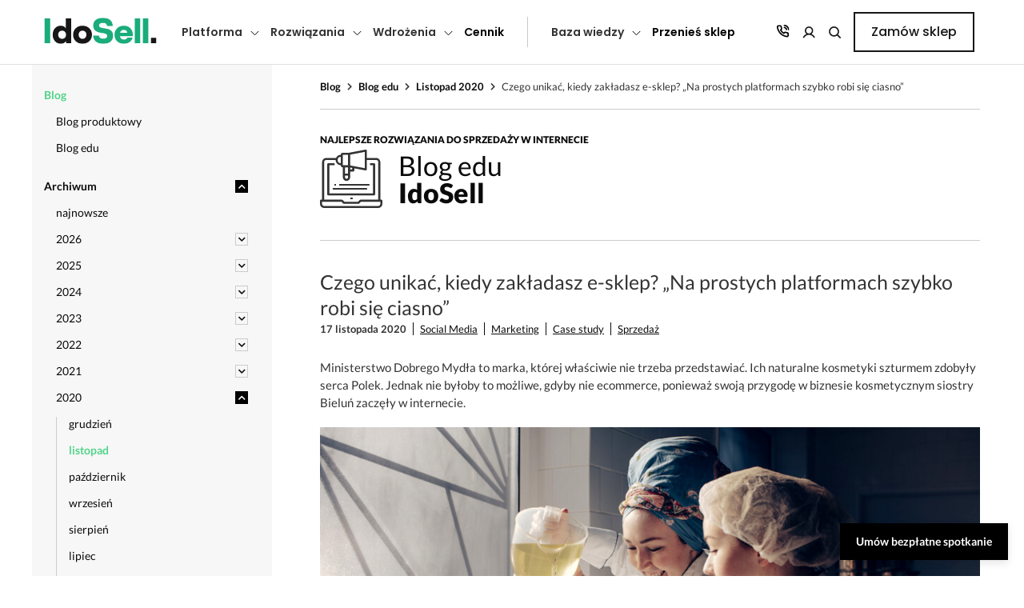

--- FILE ---
content_type: text/html; charset=utf-8
request_url: https://www.idosell.com/pl/blog/czego-unikac-kiedy-zakladasz-e-sklep-na-prostych-platformach-szybko-robi-sie-ciasno-1235327133
body_size: 17570
content:

        <!DOCTYPE html>
        <html lang="pl">
        <head>
            <meta charset="UTF-8">
            <meta name="viewport" content="user-scalable=no, initial-scale = 1.0, maximum-scale = 1.0, width=device-width">
            <meta http-equiv="X-UA-Compatible" content="ie=edge">
            <title>Czego unikać, kiedy zakładasz e-sklep? „Na prostych platformach szybko robi się ciasno” - IdoSell</title>
            <meta name="keywords" content=""/>
            <meta name="description" content="Pakiet niezbędnych narzędzi, niezawodność i odpowiadanie na faktyczne potrzeby klienta, to podstawa e-commerce. Kiedy zakładamy swój e-biznes, powinniśmy unikać potknięć, które mogą nam..."/>
            <link rel="canonical" href="https://www.idosell.com/pl/blog/czego-unikac-kiedy-zakladasz-e-sklep-na-prostych-platformach-szybko-robi-sie-ciasno-1235327133">
            <meta property="og:title" content="Czego unikać, kiedy zakładasz e-sklep? „Na prostych platformach szybko robi się ciasno”"/><meta property="og:type" content="website"/><meta property="og:locale" content="pl_PL"/><meta property="og:description" content="Pakiet niezbędnych narzędzi, niezawodność i odpowiadanie na faktyczne potrzeby klienta, to podstawa e-commerce. Kiedy zakładamy swój e-biznes, powinniśmy unikać potknięć, które mogą nam..."/><meta property="og:url" content="https://www.idosell.com/pl/blog/czego-unikac-kiedy-zakladasz-e-sklep-na-prostych-platformach-szybko-robi-sie-ciasno-1235327133"/><meta property="og:image" content="https://www.idosell.com//panel/file-gate.php?id=117605&amp;lang=pl&amp;amp;ext=.png"/><meta property="og:site_name" content="IdoSell"/>
            <script type="application/ld+json">
        {
            "@context": "https://schema.org/",
            "@type": "LocalBusiness",
            "name": "IAI",
            "@id": "IdoSell",
            "image": [
                "https://www.iai-system.com/panel/file-gate.php?id=39557&ext=.png"
            ],
            "address": {
                "@type": "PostalAddress",
                "streetAddress": "Piastów 30",
                "addressLocality": "Szczecin",
                "addressRegion": "SZ",
                "postalCode": "71-064",
                "addressCountry": "PL"
            },
            "geo": {
                "@type": "GeoCoordinates",
                "latitude": "53.41",
                "longitude": "14.53"
            },
            "openingHoursSpecification": [
                {
                    "@type": "OpeningHoursSpecification",
                    "dayOfWeek": [
                        "Monday",
                        "Tuesday",
                        "Wednesday",
                        "Thursday",
                        "Friday"
                    ],
                    "opens": "09:00",
                    "closes": "17:00"
                }
            ],
            "telephone": "+48 91 443 66 00"
        }
        </script>
            <link rel="stylesheet" href="/gfx/new_design/css/full.css?r=20">
            <link rel="preconnect" href="https://fonts.googleapis.com"/>
            <link rel="preconnect" href="https://fonts.gstatic.com" crossorigin/>
            <link rel="stylesheet" href="https://fonts.googleapis.com/css2?family=Poppins:wght@300;400;500;600;700;800;900&display=swap"/><link rel="shortcut icon" type="image/png" href="/gfx/icon-shop.png"/><link rel="stylesheet" href="/newMenu/src/css/main.css?r=20"><script type="application/ld+json">
                {
                    "@context": "http://schema.org",
                    "@type": "WebSite",
                    "url": "https://www.idosell.com/pl/shop/",
                    "potentialAction": {
                        "@type": "SearchAction",
                        "target": "https://www.idosell.com/pl/shop/search/?q={search_term_string}",
                        "query-input": "required name=search_term_string"
                    }
                }
                </script>                <script type="text/javascript">
                    /* <![CDATA[ */
                        (function(i,s,o,g,r,a,m){i['GoogleAnalyticsObject']=r;i[r]=i[r]||function(){ (i[r].q=i[r].q||[]).push(arguments)}

                        ,i[r].l=1*new Date();a=s.createElement(o),
                        m=s.getElementsByTagName(o)[0];a.async=1;a.src=g;m.parentNode.insertBefore(a,m)
                        })(window,document,'script','//www.google-analytics.com/analytics.js','ga');

                        ga('create', 'UA-2810032-1', 'auto');
                        ga('send', 'pageview');
                     /* ]]> */
                </script><meta name="facebook-domain-verification" content="85xl3o9hpzrjja5gjgq5o6b6pe0wvw" /></head>
        <body class="px-3 px-md-0 bg"><script>
                    dataLayer = [{
                        'internalIAINetwork': ''
                    }];
                </script><!-- Google Tag Manager -->
            <noscript><iframe src="//www.googletagmanager.com/ns.html?id=GTM-MM74KX"
            height="0" width="0" style="display:none;visibility:hidden"></iframe></noscript>
            <script>(function(w,d,s,l,i){w[l]=w[l]||[];w[l].push({'gtm.start':
            new Date().getTime(),event:'gtm.js'});var f=d.getElementsByTagName(s)[0],
            j=d.createElement(s),dl=l!='dataLayer'?'&l='+l:'';j.async=true;j.src=
            '//www.googletagmanager.com/gtm.js?id='+i+dl;f.parentNode.insertBefore(j,f);
            })(window,document,'script','dataLayer','GTM-MM74KX');</script>
            <!-- End Google Tag Manager -->
            <div class="layout d-flex flex-column"><script> var dynamicTXT = {"Demo":"Demo ","Informacja":"Informacja","JakZalozycSklepInternetowyX":"Jak za\u0142o\u017cy\u0107 sklep internetowy?","KodJestNiepoprawny":"Kod jest niepoprawny","MozliweZeNoweOpcjeNieSaJeszczeWidoczneWTwoimPaneluAdministarcyjnnym":"Mo\u017cliwe, \u017ce nowe opcje nie s\u0105 jeszcze widoczne w Twoim panelu administracyjnym.","NieMaZCzegoWybierac":"Nie ma z czego wybiera\u0107","NieZnalezionoWynikow":"Nie znaleziono wynik\u00f3w","OczekiwanaPrzezCiebieFunkcjonalnoscJestSukcesywnieInstalowanaWKolejnychSklepachIPowinnaPojawicSieWTwoimSklepieWTerminieDoDwochTygodni":"Oczekiwana przez Ciebie funkcjonalno\u015b\u0107 jest sukcesywnie instalowana w kolejnych sklepach i powinna pojawi\u0107 si\u0119 w Twoim sklepie w terminie do dw\u00f3ch tygodni.","Powrot":"Powr\u00f3t","PrzesunKolumnyTabelkiPalcem":"Przesu\u0144 kolumny tabelki palcem","WcisnijAbyWybrac":"Wci\u015bnij aby wybra\u0107","Wczytywanie":"Wczytywanie...","WybierzKraj":"Wybierz kraj","WybierzPanstwo":"Wybierz pa\u0144stwo","fpTopMenuInstallationTekst":"Procedura wdro\u017cenia","fpTopMenuManualTekst":"Poradnik","fpTopMenuOrderTekst":"Za\u0142\u00f3\u017c sklep","fpTopMenuTermsTekst":"Umowa, regulamin i rozliczenia","fpTopMenuTimeTekst":"Czas realizacji"};</script><header class="header">
    <div class="header__wrapper">
        <div class="header__logo">
            <a href="/pl/">
                <img src="https://www.iai-system.com/img/logo-idosell-dots.svg"/>
            </a>
        </div>
        <nav class="header__nav">
            <ul class="header__nav-group header__nav-group--links"><li class="header__nav-link"><span class="header__nav-link-text header__nav-link-text--level1">Platforma</span><ul class="header__subnav" data-id="platform"><li class="header__nav-link-text header__nav-link-text--level2  header__nav-back-button" data-id="platform"><span>Platforma</span></li><li class="header__nav-link-text header__nav-link-text--level2  " ><span>Dlaczego IdoSell</span><ul class="header__subsubnav"><li class="header__nav-link-text header__nav-link-text--level3  header__nav-back-button"><span>Dlaczego IdoSell</span></li>
                                <li class="header__nav-link-link ">
                                    <a href="https://www.idosell.com/pl/oferta-idosell/">
                                        <span>Wszystko do sprzedaży online</span>
                                        <small>Cały Twój biznes w jednym miejscu</small>
                                    </a>
                                </li>
                                <li class="header__nav-link-link ">
                                    <a href="https://www.idosell.com/pl/unikalne-wsparcie-w-ramach-abonamentu/">
                                        <span>Nieograniczone wsparcie</span>
                                        <small>Korzystaj z pomocy ekspertów IdoSell</small>
                                    </a>
                                </li>
                                <li class="header__nav-link-link ">
                                    <a href="https://www.idosell.com/pl/sprzedaz-miedzynarodowa/">
                                        <span>Sprzedaż zagraniczna</span>
                                        <small>Cross-border? Z nami to proste</small>
                                    </a>
                                </li>
                                <li class="header__nav-link-link ">
                                    <a href="https://www.idosell.com/pl/multishop/">
                                        <span>Sprzedaż wielokanałowa i multistore</span>
                                        <small>Zarządzaj sprzedażą z jednego miejsca</small>
                                    </a>
                                </li>
                                <li class="header__nav-link-link ">
                                    <a href="https://www.idosell.com/pl/bezpieczenstwo/">
                                        <span>Bezpieczny i zgodny z prawem sklep</span>
                                        <small>Obsługuj wszystkie kanały w jednym miejscu</small>
                                    </a>
                                </li>
                                <li class="header__nav-link-link ">
                                    <a href="https://www.idosell.com/pl/sprzedaz-subskrypcyjna/">
                                        <span>Sprzedaż subskrypcyjna</span>
                                        <small>Zyskaj regularne przychody i lojalność</small>
                                    </a>
                                </li>
                                <li class="header__nav-link-link ">
                                    <a href="https://www.idosell.com/pl/wealthon/">
                                        <span>Finansowanie dla e-sklepu</span>
                                        <small>Poznaj możliwości finansowania</small>
                                    </a>
                                </li></ul></li><li class="header__nav-link-text header__nav-link-text--level2  " ><span>Nasze specjalizacje</span><ul class="header__subsubnav"><li class="header__nav-link-text header__nav-link-text--level3  header__nav-back-button"><span>Nasze specjalizacje</span></li>
                                <li class="header__nav-link-link migration-submenu-item">
                                    <a href="https://www.idosell.com/pl/migracja/">
                                        <span><span class="header__nav-badge header__nav-badge--top">TOP</span>Przenieś sklep</span>
                                        <small>Przenieś sklep i rozwijaj z nami swój biznes</small>
                                    </a>
                                </li>
                                <li class="header__nav-link-link ">
                                    <a href="https://www.idosell.com/pl/budowa-sklepow-brandowych/">
                                        <span><span class="header__nav-badge header__nav-badge--top">TOP</span>Budowa sklepów brandowych</span>
                                        <small>Buduj swoją markę z IdoSell</small>
                                    </a>
                                </li>
                                <li class="header__nav-link-link ">
                                    <a href="https://www.idosell.com/pl/obsluga-sprzedazy-pos/">
                                        <span>Łączenie sklepów offline z online</span>
                                        <small>Sprzedajesz stacjonarnie? Wystartuj on-line</small>
                                    </a>
                                </li>
                                <li class="header__nav-link-link ">
                                    <a href="https://www.idosell.com/pl/sklepy-dla-sprzedawcow-marketplace/">
                                        <span>Sklepy dla sprzedawców marketplace</span>
                                        <small>Twórz sklep na własnych zasadach</small>
                                    </a>
                                </li>
                                <li class="header__nav-link-link ">
                                    <a href="https://www.idosell.com/pl/kreacja-sklepow-dla-poczatkujacych/">
                                        <span>Kreacja sklepów dla początkujących</span>
                                        <small>Załóż sklep z profesjonalistą i zyskaj stały rozwój</small>
                                    </a>
                                </li></ul></li><li class="header__nav-link-text header__nav-link-text--level2  " ><span>Piękne sklepy, które sprzedają</span><ul class="header__subsubnav"><li class="header__nav-link-text header__nav-link-text--level3  header__nav-back-button"><span>Piękne sklepy, które sprzedają</span></li>
                                <li class="header__nav-link-link ">
                                    <a href="https://www.idosell.com/pl/wyjatkowy-design/">
                                        <span>Wyjątkowy design sklepu</span>
                                        <small>Stwórz unikalny design i sprzedawaj więcej</small>
                                    </a>
                                </li>
                                <li class="header__nav-link-link ">
                                    <a href="https://www.idosell.com/pl/sklep-rwd-mobile/">
                                        <span>Responsywne szablony na start</span>
                                        <small>Gotowe i darmowe szablony sklepu</small>
                                    </a>
                                </li>
                                <li class="header__nav-link-link ">
                                    <a href="https://www.idosell.com/pl/opieka-graficzna-webmasterska/">
                                        <span>Stały rozwój z działem deweloperskim</span>
                                        <small>Rozwijaj sklep bez ograniczeń</small>
                                    </a>
                                </li>
                                <li class="header__nav-link-link ">
                                    <a href="https://www.idosell.com/pl/testy-ab/">
                                        <span><span class="header__nav-badge header__nav-badge--new">Tylko w IdoSell</span>Testy A/B</span>
                                        <small>Testuj rozwiązania i zwiększaj konwersję</small>
                                    </a>
                                </li></ul></li>
                        <li class="header__nav-banner">
                            <img src="/newMenu/src/images/lee_cooper_banner.png" alt="Stworzymy Twój idealny e-sklep"/>
                            <strong>Stworzymy Twój idealny e-sklep</strong>
                            <p>Eksperci IdoSell zaprezentują Twój wymarzony sklep i pomogą bezpiecznie go przenieść z innej platformy.</p>
                            <p>Podczas spotkania:</p>
                            <ul>
                                <li>Zobaczysz wizję sklepu dla Ciebie</li>
                                <li>Dowiesz się, jak bezpiecznie przenieść sklep</li>
                                <li>Przetestujesz nasze demo w praktyce</li>
                                <li>Otrzymasz odpowiedzi na pytania</li>
                            </ul>
                            <a class="btn btn--primary" href="https://meetings-eu1.hubspot.com/meetings/dominik-michalek/porozmawiajmy-o-sklepie-internetowym">Umów spotkanie<svg width="9" height="14" viewBox="0 0 9 14" fill="none" xmlns="http://www.w3.org/2000/svg"><path d="M0 13.6H2.70588L8.4 6.98565L2.70588 0.400024H0L5.69412 6.98565L0 13.6Z"></path></svg></a>
                        </li>
                    </ul></li><li class="header__nav-link"><span class="header__nav-link-text header__nav-link-text--level1">Rozwiązania</span><ul class="header__subnav" data-id="solutions"><li class="header__nav-link-text header__nav-link-text--level2  header__nav-back-button" data-id="solutions"><span>Rozwiązania</span></li><li class="header__nav-link-text header__nav-link-text--level2  " ><span>Integracje</span><ul class="header__subsubnav"><li class="header__nav-link-text header__nav-link-text--level3  header__nav-back-button"><span>Integracje</span></li>
                                <li class="header__nav-link-link ">
                                    <a href="https://www.idosell.com/pl/logistyka/">
                                        <span>Kurierzy i logistyka</span>
                                        <small>Zarządzaj przesyłkami z jednego miejsca </small>
                                    </a>
                                </li>
                                <li class="header__nav-link-link ">
                                    <a href="https://www.idosell.com/pl/integracje/systemy-platnosci/">
                                        <span>Płatności</span>
                                        <small>Aktywuj dowolne metody płatności</small>
                                    </a>
                                </li>
                                <li class="header__nav-link-link ">
                                    <a href="https://www.idosell.com/pl/integracje/systemy-erp/">
                                        <span>Systemy ERP</span>
                                        <small>Wykorzystaj pełną automatyzację</small>
                                    </a>
                                </li>
                                <li class="header__nav-link-link ">
                                    <a href="https://www.idosell.com/pl/integracje/marketplaces-porownywarki/">
                                        <span>Marketplace i porównywarki</span>
                                        <small>Sprzedawaj globalnie i z jednego systemu</small>
                                    </a>
                                </li>
                                <li class="header__nav-link-link ">
                                    <a href="https://www.idosell.com/pl/obsluga-dropshipping-cross-docking/">
                                        <span>Integracja z hurtowniami</span>
                                        <small>Rozwiązania dropshipping i crossdocking</small>
                                    </a>
                                </li>
                                <li class="header__nav-link-link ">
                                    <a href="https://www.idosell.com/pl/idosell-apps/">
                                        <span><span class="header__nav-badge header__nav-badge--new">Nowość</span>IdoSell Apps</span>
                                        <small>Więcej możliwości dla Twojego biznesu</small>
                                    </a>
                                </li></ul></li><li class="header__nav-link-text header__nav-link-text--level2  " ><span>Więcej klientów, więcej sprzedaży</span><ul class="header__subsubnav"><li class="header__nav-link-text header__nav-link-text--level3  header__nav-back-button"><span>Więcej klientów, więcej sprzedaży</span></li>
                                <li class="header__nav-link-link ">
                                    <a href="https://www.idosell.com/pl/reklamy-google-od-idosell/">
                                        <span><span class="header__nav-badge header__nav-badge--top">TOP</span>Reklamy Google Ads</span>
                                        <small>Generuj ruch skutecznymi metodami</small>
                                    </a>
                                </li>
                                <li class="header__nav-link-link ">
                                    <a href="https://www.idosell.com/pl/marketing-automation/">
                                        <span>Automatyzacja marketingu</span>
                                        <small>Wprowadź skuteczny Marketing Automation</small>
                                    </a>
                                </li>
                                <li class="header__nav-link-link ">
                                    <a href="https://www.idosell.com/pl/google-analytics/">
                                        <span>Integracja z Google Analytics</span>
                                        <small>Korzystaj z narzędzi analitycznych</small>
                                    </a>
                                </li>
                                <li class="header__nav-link-link ">
                                    <a href="https://www.idosell.com/pl/integracja-facebook-instagram-tiktok/">
                                        <span>Facebook, Instagram i TikTok</span>
                                        <small>Zintegruj social media ze sklepem online</small>
                                    </a>
                                </li>
                                <li class="header__nav-link-link ">
                                    <a href="https://www.idosell.com/pl/program-partnerski-lojalnosciowy/">
                                        <span>Program partnerski i lojalnościowy</span>
                                        <small>Wykorzystaj prosty sposób lojalizacji klienta</small>
                                    </a>
                                </li></ul></li><li class="header__nav-link-text header__nav-link-text--level2  " ><span>Wzrost konwersji</span><ul class="header__subsubnav"><li class="header__nav-link-text header__nav-link-text--level3  header__nav-back-button"><span>Wzrost konwersji</span></li>
                                <li class="header__nav-link-link ">
                                    <a href="https://www.idosell.com/pl/checkout/">
                                        <span><span class="header__nav-badge header__nav-badge--new">Nowość</span>Zakupy jednym kliknięciem</span>
                                        <small>Nowoczesny i szybki proces zakupowy</small>
                                    </a>
                                </li>
                                <li class="header__nav-link-link ">
                                    <a href="https://www.idosell.com/pl/rekomendacje-produktowe-idosell-rs/">
                                        <span>Inteligentne rekomendacje IdoSell RS</span>
                                        <small>Trafiaj z idealnymi propozycjami do klientów</small>
                                    </a>
                                </li>
                                <li class="header__nav-link-link ">
                                    <a href="https://www.idosell.com/pl/zaawansowany-system-rabatowy/">
                                        <span>Zaawansowany system rabatowy</span>
                                        <small>Zwiększaj wartość koszyka</small>
                                    </a>
                                </li>
                                <li class="header__nav-link-link ">
                                    <a href="https://www.idosell.com/pl/modul-zestawow-kolekcji-i-opinii/">
                                        <span>Moduł zestawów, kolekcji i opinii</span>
                                        <small>Grupuj towary, tworząc wyjątkowe oferty</small>
                                    </a>
                                </li>
                                <li class="header__nav-link-link ">
                                    <a href="https://www.idosell.com/pl/searching-pro/">
                                        <span>Inteligentna wyszukiwarka produktowa</span>
                                        <small>Oferuj łatwe i szybkie wyszukiwanie towarów</small>
                                    </a>
                                </li></ul></li>
                        <li class="header__nav-banner">
                            <img src="/newMenu/src/images/lee_cooper_banner.png" alt="Stworzymy Twój idealny e-sklep"/>
                            <strong>Stworzymy Twój idealny e-sklep</strong>
                            <p>Eksperci IdoSell zaprezentują Twój wymarzony sklep i pomogą bezpiecznie go przenieść z innej platformy.</p>
                            <p>Podczas spotkania:</p>
                            <ul>
                                <li>Zobaczysz wizję sklepu dla Ciebie</li>
                                <li>Dowiesz się, jak bezpiecznie przenieść sklep</li>
                                <li>Przetestujesz nasze demo w praktyce</li>
                                <li>Otrzymasz odpowiedzi na pytania</li>
                            </ul>
                            <a class="btn btn--primary" href="https://meetings-eu1.hubspot.com/meetings/dominik-michalek/porozmawiajmy-o-sklepie-internetowym">Umów spotkanie<svg width="9" height="14" viewBox="0 0 9 14" fill="none" xmlns="http://www.w3.org/2000/svg"><path d="M0 13.6H2.70588L8.4 6.98565L2.70588 0.400024H0L5.69412 6.98565L0 13.6Z"></path></svg></a>
                        </li>
                    </ul></li><li class="header__nav-link"><span class="header__nav-link-text header__nav-link-text--level1">Wdrożenia</span><ul class="header__subnav" data-id="development"><li class="header__nav-link-text header__nav-link-text--level2  header__nav-back-button" data-id="development"><span>Wdrożenia</span></li><li class="header__nav-link-text header__nav-link-text--level2  " ><span>Uruchomienie sklepu</span><ul class="header__subsubnav"><li class="header__nav-link-text header__nav-link-text--level3  header__nav-back-button"><span>Uruchomienie sklepu</span></li>
                                <li class="header__nav-link-link ">
                                    <a href="https://www.idosell.com/pl/pakiety-wdrozeniowe/">
                                        <span>Pakiety wdrożeniowe</span>
                                        <small>Ty sprzedajesz, my zajmujemy się resztą</small>
                                    </a>
                                </li>
                                <li class="header__nav-link-link ">
                                    <a href="https://www.idosell.com/pl/proces-wdrozeniowy/">
                                        <span>Proces wdrożenia i czas realizacji</span>
                                        <small>Indywidualne podejście do biznesu</small>
                                    </a>
                                </li>
                                <li class="header__nav-link-link ">
                                    <a href="https://www.idosell.com/pl/galeria-designow/">
                                        <span>Galeria wdrożeń</span>
                                        <small>Zobacz realizacje w ramach pakietów</small>
                                    </a>
                                </li></ul></li><li class="header__nav-link-text header__nav-link-text--level2  " ><span>Historie naszych klientów</span><ul class="header__subsubnav"><li class="header__nav-link-text header__nav-link-text--level3  header__nav-back-button"><span>Historie naszych klientów</span></li>
                                <li class="header__nav-link-link ">
                                    <a href="https://www.idosell.com/pl/jak-daleko-mozna-zajsc-sprzedajac-obuwie/">
                                        <span>Droga marki Olivier do sukcesu</span>
                                        <small>Jak daleko można zajść, sprzedając obuwie?</small>
                                    </a>
                                </li>
                                <li class="header__nav-link-link ">
                                    <a href="https://www.idosell.com/pl/historie-klientow-idosell/dlaczego-rozpoznawalny-brand-zalozyl-sklep-internetowy/">
                                        <span>Rozwój brandu Forever</span>
                                        <small>Jak popularna marka założyła sklep online?</small>
                                    </a>
                                </li>
                                <li class="header__nav-link-link ">
                                    <a href="https://www.idosell.com/pl/historie-klientow-idosell/poszetka-twist-w-modzie-klasycznej/">
                                        <span>Sukces marki Poszetka</span>
                                        <small>Zbuduj silną markę w branży fashion</small>
                                    </a>
                                </li>
                                <li class="header__nav-link-link ">
                                    <a href="https://www.idosell.com/pl/historie-klientow-idosell/wydajemy-co-sie-nam-podoba-czyli-e-commerce-na-wlasnych-zasadach/">
                                        <span>Karakter - sklep na własnych zasadach</span>
                                        <small>Jak znane wydawnictwo łączy offline z online?</small>
                                    </a>
                                </li>
                                <li class="header__nav-link-link ">
                                    <a href="https://www.idosell.com/pl/historie-klientow-idosell/nasz-rozwoj-byl-tak-dynamiczny-ze-zauwazylismy-iz-nie-ma-lepszej-opcji-niz-powierzyc-sklep-profesjonalistom-historia-sukcesu-4fizjo/">
                                        <span>Bezpieczna migracja 4FIZJO</span>
                                        <small>Dynamiczny rozwój i bezpieczna migracja</small>
                                    </a>
                                </li>
                                <li class="header__nav-link-link ">
                                    <a href="https://www.idosell.com/pl/historie-klientow-idosell/">
                                        <span>Wszystkie opinie klientów</span>
                                        <small>Poznaj sukcesy klientów różnych branż</small>
                                    </a>
                                </li></ul></li>
                        <li class="header__nav-link-text header__nav-link-text--level2 header__nav-gallery " >
                            <span>Galeria design'ów</span>
                            <ul class="header__subsubnav">
                                <li class="header__nav-link-link">
                                    <a href="https://www.leecooper.pl/" target="_blank">
                                        <img src="/newMenu/src/images/design_gallery/lee_cooper.png"/>
                                    </a>
                                </li>
                                <li class="header__nav-link-link">
                                    <a href="https://www.dolina-noteci.pl/" target="_blank">
                                        <img src="/newMenu/src/images/design_gallery/dolina_noteci.png"/>
                                    </a>
                                </li>
                                <li class="header__nav-link-link">
                                    <a href="https://mintishop.pl/" target="_blank">
                                        <img src="/newMenu/src/images/design_gallery/drogeria_internetowa.png"/>
                                    </a>
                                </li>
                                <li class="header__nav-link-link">
                                    <a href="https://duzyben.pl/" target="_blank">
                                        <img src="/newMenu/src/images/design_gallery/duzy_ben.png"/>
                                    </a>
                                </li>
                                <li class="header__nav-link-link">
                                    <a href="https://dji-ars.pl/" target="_blank">
                                        <img src="/newMenu/src/images/design_gallery/dji.png"/>
                                    </a>
                                </li>
                                <li class="header__nav-link-link">
                                    <a href="https://karakter.pl/" target="_blank">
                                        <img src="/newMenu/src/images/design_gallery/karakter.png"/>
                                    </a>
                                </li>
                            </ul>
                        </li>
                        <li class="header__nav-banner">
                            <img src="/newMenu/src/images/lee_cooper_banner.png" alt="Stworzymy Twój idealny e-sklep"/>
                            <strong>Stworzymy Twój idealny e-sklep</strong>
                            <p>Eksperci IdoSell zaprezentują Twój wymarzony sklep i pomogą bezpiecznie go przenieść z innej platformy.</p>
                            <p>Podczas spotkania:</p>
                            <ul>
                                <li>Zobaczysz wizję sklepu dla Ciebie</li>
                                <li>Dowiesz się, jak bezpiecznie przenieść sklep</li>
                                <li>Przetestujesz nasze demo w praktyce</li>
                                <li>Otrzymasz odpowiedzi na pytania</li>
                            </ul>
                            <a class="btn btn--primary" href="https://meetings-eu1.hubspot.com/meetings/dominik-michalek/porozmawiajmy-o-sklepie-internetowym">Umów spotkanie<svg width="9" height="14" viewBox="0 0 9 14" fill="none" xmlns="http://www.w3.org/2000/svg"><path d="M0 13.6H2.70588L8.4 6.98565L2.70588 0.400024H0L5.69412 6.98565L0 13.6Z"></path></svg></a>
                        </li>
                    </ul></li><li class="header__nav-link header__nav-link-link header__nav-link-link--level " data-id="cennik"><a href="https://www.idosell.com/pl/otworz-swoj-wlasny-sklep-internetowy/">Cennik</a></li><li class="header__nav-link"><span class="header__nav-link-text header__nav-link-text--level1">Baza wiedzy</span><ul class="header__subnav" data-id="helpbase"><li class="header__nav-link-text header__nav-link-text--level2  header__nav-back-button" data-id="helpbase"><span>Baza wiedzy</span></li><li class="header__nav-link-text header__nav-link-text--level2  " ><span>Dowiedz się więcej</span><ul class="header__subsubnav"><li class="header__nav-link-text header__nav-link-text--level3  header__nav-back-button"><span>Dowiedz się więcej</span></li>
                                <li class="header__nav-link-link ">
                                    <a href="https://pomoc.idosell.com/">
                                        <span>Pomoc</span>
                                        <small>Materiały, które ułatwiają konfigurację</small>
                                    </a>
                                </li>
                                <li class="header__nav-link-link ">
                                    <a href="https://www.idosell.com/pl/blog">
                                        <span>Blog</span>
                                        <small>Czytaj porady, strategie i nowości</small>
                                    </a>
                                </li>
                                <li class="header__nav-link-link ">
                                    <a href="https://www.idosell.com/pl/podcast/">
                                        <span>Podcasty</span>
                                        <small>Posłuchaj eksperckich rozmów</small>
                                    </a>
                                </li>
                                <li class="header__nav-link-link ">
                                    <a href="https://www.idosell.com/pl/baza-wiedzy/webinary/">
                                        <span>Webinary</span>
                                        <small>Ucz się od ekspertów i rozwijaj swój biznes</small>
                                    </a>
                                </li>
                                <li class="header__nav-link-link ">
                                    <a href="https://www.idosell.com/pl/baza-wiedzy/">
                                        <span>Strefa Ekspercka</span>
                                        <small>Przeglądaj, odkrywaj, inspiruj się</small>
                                    </a>
                                </li>
                                <li class="header__nav-link-link ">
                                    <a href="https://www.idosell.com/pl/demo/zamowienie-dostepu-do-demo/">
                                        <span>Zamów demo</span>
                                        <small>Przetestuj nasz system za darmo</small>
                                    </a>
                                </li></ul></li><li class="header__nav-link-text header__nav-link-text--level2  " ><span>Współpraca i dokumentacja</span><ul class="header__subsubnav"><li class="header__nav-link-text header__nav-link-text--level3  header__nav-back-button"><span>Współpraca i dokumentacja</span></li>
                                <li class="header__nav-link-link ">
                                    <a href="https://www.iai-sa.com/pl/program-polecen/">
                                        <span>Dla partnerów - Affiliate Program</span>
                                        <small>Promuj nowoczesne usługi i rozwijaj biznes</small>
                                    </a>
                                </li>
                                <li class="header__nav-link-link ">
                                    <a href="https://www.idosell.com/pl/dla-developerow/">
                                        <span>Dla developerów</span>
                                        <small>Zapoznaj się z dokumentacją API</small>
                                    </a>
                                </li>
                                <li class="header__nav-link-link ">
                                    <a href="https://www.idosell.com/pl/regulamin-idosell/">
                                        <span>Umowa i Regulamin usług</span>
                                        <small>Dowiedz się jak korzystać z naszych usług</small>
                                    </a>
                                </li>
                                <li class="header__nav-link-link ">
                                    <a href="https://www.idosell.com/pl/szczegolowy-cennik-idosell/">
                                        <span>Cennik Usług</span>
                                        <small>Zapoznaj się pełnym cennikiem usług</small>
                                    </a>
                                </li>
                                <li class="header__nav-link-link ">
                                    <a href="https://www.iai-sa.com/pl/polityka-prywatnosci-i-bezpieczenstwa/">
                                        <span>Polityka Prywatności i RODO</span>
                                        <small>Zobacz jak chronimy Twoje dane</small>
                                    </a>
                                </li>
                                <li class="header__nav-link-link ">
                                    <a href="https://www.iai-sa.com/pl/dsa/">
                                        <span>DSA</span>
                                        <small>Sprawdź zapisy regulacji DSA
 </small>
                                    </a>
                                </li></ul></li><li class="header__nav-link-text header__nav-link-text--level2  " ><span>Zobacz najbliższe wydarzenia</span><ul class="header__subsubnav"><li class="header__nav-link-text header__nav-link-text--level3  header__nav-back-button"><span>Zobacz najbliższe wydarzenia</span></li>
                                <li class="header__nav-link-link ">
                                    <a href="https://www.idosell.com/pl/wydarzenia/">
                                        <span>eTrade Show</span>
                                        <small>27-29.01.2026 - Największe targi e-commerce w europie
</small>
                                    </a>
                                </li>
                                <li class="header__nav-link-link ">
                                    <a href="https://www.idosell.com/pl/wydarzenia/">
                                        <span>Targi e-Handlu EXPO XXI</span>
                                        <small>24.04.2026 - Spotkaj nas na jednym z najważniejszych eventów roku</small>
                                    </a>
                                </li></ul></li>
                        <li class="header__nav-banner">
                            <img src="/newMenu/src/images/lee_cooper_banner.png" alt="Stworzymy Twój idealny e-sklep"/>
                            <strong>Stworzymy Twój idealny e-sklep</strong>
                            <p>Eksperci IdoSell zaprezentują Twój wymarzony sklep i pomogą bezpiecznie go przenieść z innej platformy.</p>
                            <p>Podczas spotkania:</p>
                            <ul>
                                <li>Zobaczysz wizję sklepu dla Ciebie</li>
                                <li>Dowiesz się, jak bezpiecznie przenieść sklep</li>
                                <li>Przetestujesz nasze demo w praktyce</li>
                                <li>Otrzymasz odpowiedzi na pytania</li>
                            </ul>
                            <a class="btn btn--primary" href="https://meetings-eu1.hubspot.com/meetings/dominik-michalek/porozmawiajmy-o-sklepie-internetowym">Umów spotkanie<svg width="9" height="14" viewBox="0 0 9 14" fill="none" xmlns="http://www.w3.org/2000/svg"><path d="M0 13.6H2.70588L8.4 6.98565L2.70588 0.400024H0L5.69412 6.98565L0 13.6Z"></path></svg></a>
                        </li>
                    </ul></li><li class="header__nav-link header__nav-link-link header__nav-link-link--level --migration" data-id="migration"><a href="https://www.idosell.com/pl/migracja/">Przenieś sklep</a></li></ul><ul class="header__nav-group header__nav-group--buttons">
            <a href="/pl/kontakt-idosell" class="header__bar-link--contact">
                <svg xmlns="http://www.w3.org/2000/svg" width="20" height="20" viewBox="0 0 20 20" fill="none">
                  <g clip-path="url(#clip0_6312_1026)">
                    <path d="M12.3149 4.45852C13.0882 4.60939 13.7988 4.98756 14.3559 5.54464C14.913 6.10171 15.2912 6.81236 15.442 7.5856M12.3149 1.29185C13.9215 1.47033 15.4195 2.18974 16.5632 3.33199C17.7069 4.47423 18.4282 5.9714 18.6087 7.57769M17.817 13.8952V16.2702C17.8179 16.4907 17.7728 16.7089 17.6844 16.9109C17.5961 17.1129 17.4666 17.2943 17.3041 17.4433C17.1416 17.5924 16.9498 17.7059 16.741 17.7765C16.5321 17.8471 16.3108 17.8734 16.0912 17.8535C13.6551 17.5888 11.3151 16.7564 9.25911 15.4231C7.3463 14.2076 5.72458 12.5859 4.50911 10.6731C3.17117 8.60781 2.33855 6.25639 2.07869 3.80935C2.05891 3.59043 2.08493 3.36979 2.15509 3.16147C2.22525 2.95316 2.33802 2.76173 2.48621 2.59939C2.63441 2.43704 2.81479 2.30733 3.01586 2.21852C3.21693 2.1297 3.43429 2.08373 3.65411 2.08352H6.02911C6.41331 2.07974 6.78578 2.21579 7.07709 2.46632C7.3684 2.71684 7.55867 3.06475 7.61244 3.44519C7.71268 4.20524 7.89859 4.95151 8.16661 5.66977C8.27312 5.95313 8.29617 6.26108 8.23303 6.55713C8.16989 6.85319 8.02321 7.12494 7.81036 7.34019L6.80494 8.3456C7.93192 10.3276 9.57297 11.9686 11.5549 13.0956L12.5604 12.0902C12.7756 11.8773 13.0474 11.7306 13.3434 11.6675C13.6395 11.6044 13.9474 11.6274 14.2308 11.7339C14.949 12.002 15.6953 12.1879 16.4554 12.2881C16.8399 12.3424 17.1911 12.5361 17.4422 12.8324C17.6933 13.1287 17.8267 13.5069 17.817 13.8952Z" stroke="black" stroke-width="2" stroke-linecap="round" stroke-linejoin="round"/>
                  </g>
                  <defs>
                    <clipPath id="clip0_6312_1026">
                      <rect width="19" height="19" fill="white" transform="translate(0.400391 0.500183)"/>
                    </clipPath>
                  </defs>
                </svg>
            </a>
            <ul class="d-md-flex main_menu_mobile order-2 order-md-0 header__bar-link--login-wrapper">
                <li class="menu__item d-md-flex --small --align-right">
                    <a href="#" class="menu__link px-md-3 d-md-flex align-items-md-center header__bar-link header__bar-link--login">
                        <svg xmlns="http://www.w3.org/2000/svg" width="18" height="19" viewBox="0 0 18 19" fill="none">
                            <path d="M16.5136 15.1375C15.5711 13.4832 14.0992 12.1941 12.335 11.4779C13.2123 10.8199 13.8604 9.90261 14.1874 8.85585C14.5143 7.8091 14.5037 6.686 14.1569 5.64564C13.8101 4.60528 13.1448 3.7004 12.2551 3.05919C11.3655 2.41797 10.2967 2.07293 9.20002 2.07293C8.10338 2.07293 7.03454 2.41797 6.14491 3.05919C5.25527 3.7004 4.58993 4.60528 4.24315 5.64564C3.89636 6.686 3.8857 7.8091 4.21268 8.85585C4.53967 9.90261 5.18771 10.8199 6.06502 11.4779C4.30084 12.1941 2.82899 13.4832 1.88639 15.1375C1.82799 15.2314 1.78906 15.3361 1.77192 15.4454C1.75479 15.5546 1.7598 15.6662 1.78665 15.7735C1.8135 15.8808 1.86166 15.9816 1.92824 16.0699C1.99482 16.1582 2.07848 16.2322 2.17425 16.2875C2.27001 16.3429 2.37591 16.3784 2.48567 16.3919C2.59543 16.4055 2.7068 16.3969 2.81316 16.3666C2.91951 16.3362 3.01869 16.2849 3.10478 16.2154C3.19088 16.146 3.26214 16.06 3.31433 15.9625C4.56008 13.8092 6.76008 12.525 9.20002 12.525C11.64 12.525 13.84 13.8099 15.0857 15.9625C15.1988 16.1444 15.3782 16.2751 15.586 16.3271C15.7937 16.3791 16.0136 16.3483 16.199 16.2411C16.3844 16.134 16.5209 15.959 16.5797 15.753C16.6384 15.547 16.6147 15.3263 16.5136 15.1375ZM5.62502 7.29999C5.62502 6.59292 5.83469 5.90173 6.22751 5.31383C6.62034 4.72592 7.17868 4.26771 7.83193 3.99712C8.48517 3.72654 9.20398 3.65574 9.89747 3.79368C10.5909 3.93163 11.228 4.27211 11.7279 4.77208C12.2279 5.27206 12.5684 5.90906 12.7063 6.60254C12.8443 7.29603 12.7735 8.01484 12.5029 8.66809C12.2323 9.32133 11.7741 9.87967 11.1862 10.2725C10.5983 10.6653 9.90709 10.875 9.20002 10.875C8.2522 10.8739 7.34352 10.4969 6.67332 9.82669C6.00311 9.15649 5.62611 8.24781 5.62502 7.29999Z" fill="#171717"></path>
                        </svg>
                        <span class="d-md-none">Konto użytkownika</span></a>
                        <ul class="submenu d-none">
                           <li class="submenu__item nav_item">
                    <a class="menu__link" href="https://www.idosell.com/pl/dashboard/?ref=%2Fpl%2Fblog%2Fczego-unikac-kiedy-zakladasz-e-sklep-na-prostych-platformach-szybko-robi-sie-ciasno-1235327133" rel="nofollow">Zaloguj się</a>
                </li><li class="submenu__item nav_item">
                    <a class="menu__link" href="https://www.idosell.com/pl/order/" rel="nofollow">Zamów sklep</a>
                </li>
                        </ul>
                </li>
            </ul>
            <form action="/search" class="brand-search form ml-md-4" data-hs-cf-bound="true">
                <div class="header__bar-link header__bar-link--search">
                    <button type="button" class="menu__link --search">
                        <svg xmlns="http://www.w3.org/2000/svg" width="19" height="19" viewBox="0 0 19 19" fill="none">
                            <path d="M16.7837 15.5163L13.5188 12.25C14.4977 10.9743 14.9547 9.37405 14.7972 7.77379C14.6396 6.17353 13.8792 4.69312 12.6703 3.63287C11.4613 2.57262 9.89436 2.01193 8.28722 2.06453C6.68009 2.11712 5.15313 2.77908 4.0161 3.9161C2.87908 5.05313 2.21712 6.58009 2.16453 8.18723C2.11193 9.79436 2.67262 11.3613 3.73287 12.5703C4.79312 13.7792 6.27353 14.5396 7.87379 14.6972C9.47405 14.8547 11.0743 14.3977 12.35 13.4188L15.6177 16.6871C15.6944 16.7639 15.7855 16.8247 15.8858 16.8663C15.9861 16.9078 16.0935 16.9292 16.2021 16.9292C16.3106 16.9292 16.4181 16.9078 16.5183 16.8663C16.6186 16.8247 16.7097 16.7639 16.7864 16.6871C16.8632 16.6104 16.9241 16.5193 16.9656 16.419C17.0071 16.3187 17.0285 16.2113 17.0285 16.1028C17.0285 15.9942 17.0071 15.8868 16.9656 15.7865C16.9241 15.6862 16.8632 15.5951 16.7864 15.5184L16.7837 15.5163ZM3.825 8.40001C3.825 7.47538 4.09919 6.57151 4.61288 5.80271C5.12658 5.03391 5.85671 4.43471 6.71096 4.08087C7.5652 3.72703 8.50519 3.63445 9.41205 3.81483C10.3189 3.99522 11.1519 4.44047 11.8057 5.09428C12.4595 5.74809 12.9048 6.5811 13.0852 7.48796C13.2656 8.39482 13.173 9.33481 12.8191 10.1891C12.4653 11.0433 11.8661 11.7734 11.0973 12.2871C10.3285 12.8008 9.42463 13.075 8.5 13.075C7.26051 13.0737 6.07214 12.5808 5.19569 11.7043C4.31923 10.8279 3.82628 9.6395 3.825 8.40001Z" fill="#171717"></path>
                        </svg>
                    </button>
                </div>
                <div class="form__group container">
                    <svg xmlns="http://www.w3.org/2000/svg" width="18" height="18" viewBox="0 0 18 18" fill="none">
                        <path d="M15.9837 15.0163L12.7188 11.75C13.6977 10.4743 14.1547 8.87404 13.9972 7.27378C13.8396 5.67352 13.0792 4.19312 11.8703 3.13287C10.6613 2.07262 9.09437 1.51192 7.48723 1.56452C5.88009 1.61712 4.35313 2.27907 3.21611 3.4161C2.07908 4.55312 1.41713 6.08008 1.36453 7.68722C1.31193 9.29436 1.87263 10.8613 2.93288 12.0703C3.99312 13.2792 5.47353 14.0396 7.07379 14.1972C8.67405 14.3547 10.2743 13.8977 11.55 12.9187L14.8177 16.1871C14.8944 16.2639 14.9855 16.3247 15.0858 16.3663C15.1861 16.4078 15.2935 16.4292 15.4021 16.4292C15.5106 16.4292 15.6181 16.4078 15.7183 16.3663C15.8186 16.3247 15.9097 16.2639 15.9864 16.1871C16.0632 16.1104 16.1241 16.0193 16.1656 15.919C16.2071 15.8187 16.2285 15.7113 16.2285 15.6027C16.2285 15.4942 16.2071 15.3868 16.1656 15.2865C16.1241 15.1862 16.0632 15.0951 15.9864 15.0184L15.9837 15.0163ZM3.02501 7.9C3.02501 6.97537 3.29919 6.07151 3.81289 5.30271C4.32658 4.53391 5.05672 3.9347 5.91096 3.58086C6.76521 3.22702 7.70519 3.13444 8.61206 3.31483C9.51892 3.49521 10.3519 3.94046 11.0057 4.59428C11.6595 5.24809 12.1048 6.08109 12.2852 6.98795C12.4656 7.89481 12.373 8.8348 12.0191 9.68904C11.6653 10.5433 11.0661 11.2734 10.2973 11.7871C9.5285 12.3008 8.62464 12.575 7.70001 12.575C6.46051 12.5737 5.27215 12.0808 4.39569 11.2043C3.51923 10.3279 3.02628 9.1395 3.02501 7.9Z" fill="#C8C8C8"></path>
                    </svg>
                    <input name="q" type="text" class="form__input" placeholder="Wpisz czego szukasz" autocomplete="off">
                    <button type="search" class="button --solid">Szukaj</button>
                    <input type="hidden" name="title" value="all">
                </div>
            </form>
        
                <li class="header__nav-link header__nav-link--btn">
                    <a type="button" class="btn btn--black" href="/pl/order/">Zamów sklep</a>
                </li>
            </ul>
        </nav>
        <button type="button" class="header__nav-mobile-trigger">
            <img src="/newMenu/src/images/nav_icon.svg"/>
        </button>
    </div>
</header>
            <div class="container mb-5">
                <div class="row content align-items-start">
                    <aside class="content__aside bg-alternate col-md-3 pr-md-0 menu"><div class="aside__content py-md-5 pr-md-5"><nav class="aside__menu"><ul class="aside__menu_collapse"><li class="aside__menu_element"><a href="https://www.idosell.com/pl/blog/" class="aside__menu_link --current --expanded"><span class="--name">Blog</span></a><ul class="aside__submenu "><li class="aside__submenu_element"><a href="https://www.idosell.com/pl/blog/info" class="aside__submenu_link "><span class="--name">Blog produktowy</span><span class="--expand"><i class="fas fa-chevron-down"></i></span></a></li><li class="aside__submenu_element"><a href="https://www.idosell.com/pl/blog/edu" class="aside__submenu_link "><span class="--name">Blog edu</span><span class="--expand"><i class="fas fa-chevron-down"></i></span></a></li></ul></li></ul></nav><nav class="aside__menu"><ul class="aside__menu_collapse"><li class="aside__menu_element"><a href="https://www.idosell.com/pl/blog/" class="aside__menu_link  --expanded"><span class="--name">Archiwum</span><span class="--expand"><i class="fas fa-chevron-down"></i></span></a><ul class="aside__submenu "><li class="aside__submenu_element"><a href="https://www.idosell.com/pl/blog/edu/" class="aside__submenu_link "><span class="--name">najnowsze</span><span class="--expand"><i class="fas fa-chevron-down"></i></span></a></li><li class="aside__submenu_element"><a href="https://www.idosell.com/pl/blog/edu/202601/" class="aside__submenu_link "><span class="--name">2026</span><span class="--expand"><i class="fas fa-chevron-down"></i></span></a><ul class="aside__submenu d-none"><li class="aside__submenu_element"><a href="https://www.idosell.com/pl/blog/edu/202601/" class="aside__submenu_link "><span class="--name">styczeń</span><span class="--expand"><i class="fas fa-chevron-down"></i></span></a></li></ul></li><li class="aside__submenu_element"><a href="https://www.idosell.com/pl/blog/edu/202512/" class="aside__submenu_link "><span class="--name">2025</span><span class="--expand"><i class="fas fa-chevron-down"></i></span></a><ul class="aside__submenu d-none"><li class="aside__submenu_element"><a href="https://www.idosell.com/pl/blog/edu/202512/" class="aside__submenu_link "><span class="--name">grudzień</span><span class="--expand"><i class="fas fa-chevron-down"></i></span></a></li><li class="aside__submenu_element"><a href="https://www.idosell.com/pl/blog/edu/202511/" class="aside__submenu_link "><span class="--name">listopad</span><span class="--expand"><i class="fas fa-chevron-down"></i></span></a></li><li class="aside__submenu_element"><a href="https://www.idosell.com/pl/blog/edu/202510/" class="aside__submenu_link "><span class="--name">październik</span><span class="--expand"><i class="fas fa-chevron-down"></i></span></a></li><li class="aside__submenu_element"><a href="https://www.idosell.com/pl/blog/edu/202509/" class="aside__submenu_link "><span class="--name">wrzesień</span><span class="--expand"><i class="fas fa-chevron-down"></i></span></a></li><li class="aside__submenu_element"><a href="https://www.idosell.com/pl/blog/edu/202508/" class="aside__submenu_link "><span class="--name">sierpień</span><span class="--expand"><i class="fas fa-chevron-down"></i></span></a></li><li class="aside__submenu_element"><a href="https://www.idosell.com/pl/blog/edu/202507/" class="aside__submenu_link "><span class="--name">lipiec</span><span class="--expand"><i class="fas fa-chevron-down"></i></span></a></li><li class="aside__submenu_element"><a href="https://www.idosell.com/pl/blog/edu/202506/" class="aside__submenu_link "><span class="--name">czerwiec</span><span class="--expand"><i class="fas fa-chevron-down"></i></span></a></li><li class="aside__submenu_element"><a href="https://www.idosell.com/pl/blog/edu/202505/" class="aside__submenu_link "><span class="--name">maj</span><span class="--expand"><i class="fas fa-chevron-down"></i></span></a></li><li class="aside__submenu_element"><a href="https://www.idosell.com/pl/blog/edu/202504/" class="aside__submenu_link "><span class="--name">kwiecień</span><span class="--expand"><i class="fas fa-chevron-down"></i></span></a></li><li class="aside__submenu_element"><a href="https://www.idosell.com/pl/blog/edu/202503/" class="aside__submenu_link "><span class="--name">marzec</span><span class="--expand"><i class="fas fa-chevron-down"></i></span></a></li><li class="aside__submenu_element"><a href="https://www.idosell.com/pl/blog/edu/202502/" class="aside__submenu_link "><span class="--name">luty</span><span class="--expand"><i class="fas fa-chevron-down"></i></span></a></li><li class="aside__submenu_element"><a href="https://www.idosell.com/pl/blog/edu/202501/" class="aside__submenu_link "><span class="--name">styczeń</span><span class="--expand"><i class="fas fa-chevron-down"></i></span></a></li></ul></li><li class="aside__submenu_element"><a href="https://www.idosell.com/pl/blog/edu/202412/" class="aside__submenu_link "><span class="--name">2024</span><span class="--expand"><i class="fas fa-chevron-down"></i></span></a><ul class="aside__submenu d-none"><li class="aside__submenu_element"><a href="https://www.idosell.com/pl/blog/edu/202412/" class="aside__submenu_link "><span class="--name">grudzień</span><span class="--expand"><i class="fas fa-chevron-down"></i></span></a></li><li class="aside__submenu_element"><a href="https://www.idosell.com/pl/blog/edu/202411/" class="aside__submenu_link "><span class="--name">listopad</span><span class="--expand"><i class="fas fa-chevron-down"></i></span></a></li><li class="aside__submenu_element"><a href="https://www.idosell.com/pl/blog/edu/202410/" class="aside__submenu_link "><span class="--name">październik</span><span class="--expand"><i class="fas fa-chevron-down"></i></span></a></li><li class="aside__submenu_element"><a href="https://www.idosell.com/pl/blog/edu/202409/" class="aside__submenu_link "><span class="--name">wrzesień</span><span class="--expand"><i class="fas fa-chevron-down"></i></span></a></li><li class="aside__submenu_element"><a href="https://www.idosell.com/pl/blog/edu/202408/" class="aside__submenu_link "><span class="--name">sierpień</span><span class="--expand"><i class="fas fa-chevron-down"></i></span></a></li><li class="aside__submenu_element"><a href="https://www.idosell.com/pl/blog/edu/202407/" class="aside__submenu_link "><span class="--name">lipiec</span><span class="--expand"><i class="fas fa-chevron-down"></i></span></a></li><li class="aside__submenu_element"><a href="https://www.idosell.com/pl/blog/edu/202406/" class="aside__submenu_link "><span class="--name">czerwiec</span><span class="--expand"><i class="fas fa-chevron-down"></i></span></a></li><li class="aside__submenu_element"><a href="https://www.idosell.com/pl/blog/edu/202405/" class="aside__submenu_link "><span class="--name">maj</span><span class="--expand"><i class="fas fa-chevron-down"></i></span></a></li><li class="aside__submenu_element"><a href="https://www.idosell.com/pl/blog/edu/202404/" class="aside__submenu_link "><span class="--name">kwiecień</span><span class="--expand"><i class="fas fa-chevron-down"></i></span></a></li><li class="aside__submenu_element"><a href="https://www.idosell.com/pl/blog/edu/202403/" class="aside__submenu_link "><span class="--name">marzec</span><span class="--expand"><i class="fas fa-chevron-down"></i></span></a></li><li class="aside__submenu_element"><a href="https://www.idosell.com/pl/blog/edu/202402/" class="aside__submenu_link "><span class="--name">luty</span><span class="--expand"><i class="fas fa-chevron-down"></i></span></a></li><li class="aside__submenu_element"><a href="https://www.idosell.com/pl/blog/edu/202401/" class="aside__submenu_link "><span class="--name">styczeń</span><span class="--expand"><i class="fas fa-chevron-down"></i></span></a></li></ul></li><li class="aside__submenu_element"><a href="https://www.idosell.com/pl/blog/edu/202312/" class="aside__submenu_link "><span class="--name">2023</span><span class="--expand"><i class="fas fa-chevron-down"></i></span></a><ul class="aside__submenu d-none"><li class="aside__submenu_element"><a href="https://www.idosell.com/pl/blog/edu/202312/" class="aside__submenu_link "><span class="--name">grudzień</span><span class="--expand"><i class="fas fa-chevron-down"></i></span></a></li><li class="aside__submenu_element"><a href="https://www.idosell.com/pl/blog/edu/202311/" class="aside__submenu_link "><span class="--name">listopad</span><span class="--expand"><i class="fas fa-chevron-down"></i></span></a></li><li class="aside__submenu_element"><a href="https://www.idosell.com/pl/blog/edu/202310/" class="aside__submenu_link "><span class="--name">październik</span><span class="--expand"><i class="fas fa-chevron-down"></i></span></a></li><li class="aside__submenu_element"><a href="https://www.idosell.com/pl/blog/edu/202309/" class="aside__submenu_link "><span class="--name">wrzesień</span><span class="--expand"><i class="fas fa-chevron-down"></i></span></a></li><li class="aside__submenu_element"><a href="https://www.idosell.com/pl/blog/edu/202308/" class="aside__submenu_link "><span class="--name">sierpień</span><span class="--expand"><i class="fas fa-chevron-down"></i></span></a></li><li class="aside__submenu_element"><a href="https://www.idosell.com/pl/blog/edu/202307/" class="aside__submenu_link "><span class="--name">lipiec</span><span class="--expand"><i class="fas fa-chevron-down"></i></span></a></li><li class="aside__submenu_element"><a href="https://www.idosell.com/pl/blog/edu/202306/" class="aside__submenu_link "><span class="--name">czerwiec</span><span class="--expand"><i class="fas fa-chevron-down"></i></span></a></li><li class="aside__submenu_element"><a href="https://www.idosell.com/pl/blog/edu/202305/" class="aside__submenu_link "><span class="--name">maj</span><span class="--expand"><i class="fas fa-chevron-down"></i></span></a></li><li class="aside__submenu_element"><a href="https://www.idosell.com/pl/blog/edu/202304/" class="aside__submenu_link "><span class="--name">kwiecień</span><span class="--expand"><i class="fas fa-chevron-down"></i></span></a></li><li class="aside__submenu_element"><a href="https://www.idosell.com/pl/blog/edu/202303/" class="aside__submenu_link "><span class="--name">marzec</span><span class="--expand"><i class="fas fa-chevron-down"></i></span></a></li><li class="aside__submenu_element"><a href="https://www.idosell.com/pl/blog/edu/202302/" class="aside__submenu_link "><span class="--name">luty</span><span class="--expand"><i class="fas fa-chevron-down"></i></span></a></li><li class="aside__submenu_element"><a href="https://www.idosell.com/pl/blog/edu/202301/" class="aside__submenu_link "><span class="--name">styczeń</span><span class="--expand"><i class="fas fa-chevron-down"></i></span></a></li></ul></li><li class="aside__submenu_element"><a href="https://www.idosell.com/pl/blog/edu/202212/" class="aside__submenu_link "><span class="--name">2022</span><span class="--expand"><i class="fas fa-chevron-down"></i></span></a><ul class="aside__submenu d-none"><li class="aside__submenu_element"><a href="https://www.idosell.com/pl/blog/edu/202212/" class="aside__submenu_link "><span class="--name">grudzień</span><span class="--expand"><i class="fas fa-chevron-down"></i></span></a></li><li class="aside__submenu_element"><a href="https://www.idosell.com/pl/blog/edu/202211/" class="aside__submenu_link "><span class="--name">listopad</span><span class="--expand"><i class="fas fa-chevron-down"></i></span></a></li><li class="aside__submenu_element"><a href="https://www.idosell.com/pl/blog/edu/202210/" class="aside__submenu_link "><span class="--name">październik</span><span class="--expand"><i class="fas fa-chevron-down"></i></span></a></li><li class="aside__submenu_element"><a href="https://www.idosell.com/pl/blog/edu/202209/" class="aside__submenu_link "><span class="--name">wrzesień</span><span class="--expand"><i class="fas fa-chevron-down"></i></span></a></li><li class="aside__submenu_element"><a href="https://www.idosell.com/pl/blog/edu/202208/" class="aside__submenu_link "><span class="--name">sierpień</span><span class="--expand"><i class="fas fa-chevron-down"></i></span></a></li><li class="aside__submenu_element"><a href="https://www.idosell.com/pl/blog/edu/202207/" class="aside__submenu_link "><span class="--name">lipiec</span><span class="--expand"><i class="fas fa-chevron-down"></i></span></a></li><li class="aside__submenu_element"><a href="https://www.idosell.com/pl/blog/edu/202206/" class="aside__submenu_link "><span class="--name">czerwiec</span><span class="--expand"><i class="fas fa-chevron-down"></i></span></a></li><li class="aside__submenu_element"><a href="https://www.idosell.com/pl/blog/edu/202205/" class="aside__submenu_link "><span class="--name">maj</span><span class="--expand"><i class="fas fa-chevron-down"></i></span></a></li><li class="aside__submenu_element"><a href="https://www.idosell.com/pl/blog/edu/202204/" class="aside__submenu_link "><span class="--name">kwiecień</span><span class="--expand"><i class="fas fa-chevron-down"></i></span></a></li><li class="aside__submenu_element"><a href="https://www.idosell.com/pl/blog/edu/202203/" class="aside__submenu_link "><span class="--name">marzec</span><span class="--expand"><i class="fas fa-chevron-down"></i></span></a></li><li class="aside__submenu_element"><a href="https://www.idosell.com/pl/blog/edu/202202/" class="aside__submenu_link "><span class="--name">luty</span><span class="--expand"><i class="fas fa-chevron-down"></i></span></a></li><li class="aside__submenu_element"><a href="https://www.idosell.com/pl/blog/edu/202201/" class="aside__submenu_link "><span class="--name">styczeń</span><span class="--expand"><i class="fas fa-chevron-down"></i></span></a></li></ul></li><li class="aside__submenu_element"><a href="https://www.idosell.com/pl/blog/edu/202112/" class="aside__submenu_link "><span class="--name">2021</span><span class="--expand"><i class="fas fa-chevron-down"></i></span></a><ul class="aside__submenu d-none"><li class="aside__submenu_element"><a href="https://www.idosell.com/pl/blog/edu/202112/" class="aside__submenu_link "><span class="--name">grudzień</span><span class="--expand"><i class="fas fa-chevron-down"></i></span></a></li><li class="aside__submenu_element"><a href="https://www.idosell.com/pl/blog/edu/202111/" class="aside__submenu_link "><span class="--name">listopad</span><span class="--expand"><i class="fas fa-chevron-down"></i></span></a></li><li class="aside__submenu_element"><a href="https://www.idosell.com/pl/blog/edu/202110/" class="aside__submenu_link "><span class="--name">październik</span><span class="--expand"><i class="fas fa-chevron-down"></i></span></a></li><li class="aside__submenu_element"><a href="https://www.idosell.com/pl/blog/edu/202109/" class="aside__submenu_link "><span class="--name">wrzesień</span><span class="--expand"><i class="fas fa-chevron-down"></i></span></a></li><li class="aside__submenu_element"><a href="https://www.idosell.com/pl/blog/edu/202108/" class="aside__submenu_link "><span class="--name">sierpień</span><span class="--expand"><i class="fas fa-chevron-down"></i></span></a></li><li class="aside__submenu_element"><a href="https://www.idosell.com/pl/blog/edu/202107/" class="aside__submenu_link "><span class="--name">lipiec</span><span class="--expand"><i class="fas fa-chevron-down"></i></span></a></li><li class="aside__submenu_element"><a href="https://www.idosell.com/pl/blog/edu/202106/" class="aside__submenu_link "><span class="--name">czerwiec</span><span class="--expand"><i class="fas fa-chevron-down"></i></span></a></li><li class="aside__submenu_element"><a href="https://www.idosell.com/pl/blog/edu/202105/" class="aside__submenu_link "><span class="--name">maj</span><span class="--expand"><i class="fas fa-chevron-down"></i></span></a></li><li class="aside__submenu_element"><a href="https://www.idosell.com/pl/blog/edu/202104/" class="aside__submenu_link "><span class="--name">kwiecień</span><span class="--expand"><i class="fas fa-chevron-down"></i></span></a></li><li class="aside__submenu_element"><a href="https://www.idosell.com/pl/blog/edu/202103/" class="aside__submenu_link "><span class="--name">marzec</span><span class="--expand"><i class="fas fa-chevron-down"></i></span></a></li><li class="aside__submenu_element"><a href="https://www.idosell.com/pl/blog/edu/202102/" class="aside__submenu_link "><span class="--name">luty</span><span class="--expand"><i class="fas fa-chevron-down"></i></span></a></li><li class="aside__submenu_element"><a href="https://www.idosell.com/pl/blog/edu/202101/" class="aside__submenu_link "><span class="--name">styczeń</span><span class="--expand"><i class="fas fa-chevron-down"></i></span></a></li></ul></li><li class="aside__submenu_element"><a href="https://www.idosell.com/pl/blog/edu/202012/" class="aside__submenu_link  --expanded"><span class="--name">2020</span><span class="--expand"><i class="fas fa-chevron-down"></i></span></a><ul class="aside__submenu "><li class="aside__submenu_element"><a href="https://www.idosell.com/pl/blog/edu/202012/" class="aside__submenu_link "><span class="--name">grudzień</span><span class="--expand"><i class="fas fa-chevron-down"></i></span></a></li><li class="aside__submenu_element"><a href="https://www.idosell.com/pl/blog/edu/202011/" class="aside__submenu_link --current"><span class="--name">listopad</span><span class="--expand"><i class="fas fa-chevron-down"></i></span></a></li><li class="aside__submenu_element"><a href="https://www.idosell.com/pl/blog/edu/202010/" class="aside__submenu_link "><span class="--name">październik</span><span class="--expand"><i class="fas fa-chevron-down"></i></span></a></li><li class="aside__submenu_element"><a href="https://www.idosell.com/pl/blog/edu/202009/" class="aside__submenu_link "><span class="--name">wrzesień</span><span class="--expand"><i class="fas fa-chevron-down"></i></span></a></li><li class="aside__submenu_element"><a href="https://www.idosell.com/pl/blog/edu/202008/" class="aside__submenu_link "><span class="--name">sierpień</span><span class="--expand"><i class="fas fa-chevron-down"></i></span></a></li><li class="aside__submenu_element"><a href="https://www.idosell.com/pl/blog/edu/202007/" class="aside__submenu_link "><span class="--name">lipiec</span><span class="--expand"><i class="fas fa-chevron-down"></i></span></a></li><li class="aside__submenu_element"><a href="https://www.idosell.com/pl/blog/edu/202006/" class="aside__submenu_link "><span class="--name">czerwiec</span><span class="--expand"><i class="fas fa-chevron-down"></i></span></a></li><li class="aside__submenu_element"><a href="https://www.idosell.com/pl/blog/edu/202005/" class="aside__submenu_link "><span class="--name">maj</span><span class="--expand"><i class="fas fa-chevron-down"></i></span></a></li><li class="aside__submenu_element"><a href="https://www.idosell.com/pl/blog/edu/202004/" class="aside__submenu_link "><span class="--name">kwiecień</span><span class="--expand"><i class="fas fa-chevron-down"></i></span></a></li><li class="aside__submenu_element"><a href="https://www.idosell.com/pl/blog/edu/202003/" class="aside__submenu_link "><span class="--name">marzec</span><span class="--expand"><i class="fas fa-chevron-down"></i></span></a></li><li class="aside__submenu_element"><a href="https://www.idosell.com/pl/blog/edu/202002/" class="aside__submenu_link "><span class="--name">luty</span><span class="--expand"><i class="fas fa-chevron-down"></i></span></a></li><li class="aside__submenu_element"><a href="https://www.idosell.com/pl/blog/edu/202001/" class="aside__submenu_link "><span class="--name">styczeń</span><span class="--expand"><i class="fas fa-chevron-down"></i></span></a></li></ul></li></ul></li></ul></nav><div class="tip__description main_menu_mobile px-3 py-3 px-md-0"><strong class="--bold"><span>Potrzebujesz logo IdoSell?</span></strong><div class="news__short"><p><a href="https://www.iai-sa.com/pl/do-pobrania/">Jeżeli chciałbyś w swojej publikacji wykorzystać logo IdoSell Shop zapraszamy do jego pobrania.</a></p></div></div></div></aside>
                    <div class="content__collapse col-md-9"><section id="breadcrumbs">
                    <div class="breadcrumbs mt-4">
                        <ul class="breadcrumbs__collapse">
                            <li class="breadcrumbs__element">
                                    <a href="/pl/blog/" class="breadcrumbs__link">
                                        Blog
                                    </a>
                                    </li><li class="breadcrumbs__element">
                                    <a href="/pl/blog/edu" class="breadcrumbs__link">
                                        Blog edu
                                    </a>
                                </li><li class="breadcrumbs__element">
                                    <a href="/pl/blog/202011/" class="breadcrumbs__link">
                                        Listopad 2020
                                    </a>
                                </li><li class="breadcrumbs__element">
                                    <span class="breadcrumbs__link">
                                        Czego unikać, kiedy zakładasz e-sklep? „Na prostych platformach szybko robi się ciasno”
                                    </span>
                                </li>
                        </ul>
                    </div>
                </section>
            <a href="https://www.idosell.com/pl/blog/" class="headline__link">
              <div class="headline --left">
                <div class="headline__description">Najlepsze rozwiązania do sprzedaży w internecie</div>
                <div class="headline__core">
                  <svg xmlns="http://www.w3.org/2000/svg" width="78.215" height="73.001" viewBox="0 0 78.215 73.001">
                    <g id="digital-marketing" transform="translate(0 -15.999)">
                      <g id="Group_1076" data-name="Group 1076" transform="translate(0 15.999)">
                        <g id="Group_1075" data-name="Group 1075" transform="translate(0 0)">
                          <path id="Path_1721" data-name="Path 1721" d="M76.912,78.571h-1.3V31.642a5.214,5.214,0,0,0-5.214-5.214H58.661V17.3a1.3,1.3,0,0,0-1.543-1.281L49.3,17.488l-1.3.245L36.379,19.91h-7.7a2.607,2.607,0,0,0-2.607,2.607,6.518,6.518,0,0,0-5.965,3.911H7.822a5.214,5.214,0,0,0-5.214,5.214V78.571H1.3a1.3,1.3,0,0,0-1.3,1.3v3.911A5.214,5.214,0,0,0,5.214,89H73a5.214,5.214,0,0,0,5.214-5.214V79.875A1.3,1.3,0,0,0,76.912,78.571ZM37.8,22.3l18.25-3.422V39.2L37.8,35.775Zm0,16.125,2.607.489v1.858H37.8Zm-9.125-15.9H35.2V35.553H28.679Zm2.607,23.465V38.16H35.2v7.822ZM35.2,48.589v1.955a1.955,1.955,0,1,1-3.911,0V48.589ZM26.072,25.124v7.822a3.911,3.911,0,1,1,0-7.822ZM5.214,31.642a2.607,2.607,0,0,1,2.607-2.607H19.554a6.526,6.526,0,0,0,6.518,6.518,2.607,2.607,0,0,0,2.607,2.607V50.544a4.563,4.563,0,1,0,9.125,0v-7.17h3.911a1.3,1.3,0,0,0,1.3-1.3V39.405l14.1,2.644a1.345,1.345,0,0,0,.24.022,1.3,1.3,0,0,0,1.3-1.3V29.035H70.394A2.607,2.607,0,0,1,73,31.642V78.571H50.84a1.3,1.3,0,0,0-.922.381l-2.225,2.227H30.522L28.3,78.952a1.3,1.3,0,0,0-.922-.381H5.214ZM75.608,83.786A2.607,2.607,0,0,1,73,86.393H5.214a2.607,2.607,0,0,1-2.607-2.607V81.178H26.836L29.061,83.4a1.3,1.3,0,0,0,.922.382h18.25a1.3,1.3,0,0,0,.922-.382l2.225-2.225H75.608Z" transform="translate(0 -15.999)" fill="#333"></path>
                        </g>
                      </g>
                      <g id="Group_1078" data-name="Group 1078" transform="translate(9.125 32.946)">
                        <g id="Group_1077" data-name="Group 1077">
                          <path id="Path_1722" data-name="Path 1722" d="M114.661,120h-5.214v2.607h3.911v35.2H58.607v-35.2h6.518V120H57.3a1.3,1.3,0,0,0-1.3,1.3v37.8a1.3,1.3,0,0,0,1.3,1.3h57.358a1.3,1.3,0,0,0,1.3-1.3V121.3A1.3,1.3,0,0,0,114.661,120Z" transform="translate(-56 -120)" fill="#333"></path>
                        </g>
                      </g>
                      <g id="Group_1080" data-name="Group 1080" transform="translate(37.5 76.142)">
                        <g id="Group_1079" data-name="Group 1079" transform="translate(0 0)">
                          <rect id="Rectangle_1140" data-name="Rectangle 1140" width="3" height="2" transform="translate(0.5 -0.143)" fill="#333"></rect>
                        </g>
                      </g>
                      <g id="Group_1082" data-name="Group 1082" transform="translate(18.214 58.999)">
                        <g id="Group_1081" data-name="Group 1081" transform="translate(0 0)">
                          <rect id="Rectangle_1141" data-name="Rectangle 1141" width="2" height="2" transform="translate(-0.214 0)" fill="#333"></rect>
                        </g>
                      </g>
                      <g id="Group_1084" data-name="Group 1084" transform="translate(23.572 58.999)">
                        <g id="Group_1083" data-name="Group 1083" transform="translate(0 0)">
                          <rect id="Rectangle_1142" data-name="Rectangle 1142" width="38" height="2" transform="translate(0.428 0)" fill="#333"></rect>
                        </g>
                      </g>
                      <g id="Group_1086" data-name="Group 1086" transform="translate(16.072 64.356)">
                        <g id="Group_1085" data-name="Group 1085" transform="translate(0 0)">
                          <rect id="Rectangle_1143" data-name="Rectangle 1143" width="43" height="2" transform="translate(-0.072 -0.357)" fill="#333"></rect>
                        </g>
                      </g>
                    </g>
                  </svg>
                  <div class="headline__text pl-4">
                    <div class="--medium">Blog edu</div>
                    <strong class="--black">IdoSell</strong>
                  </div>                  
                </div>
              </div>
            </a>
            <div class="mb-5"><div class="headline --borderless"><h1 class="headline --small mb-0 pb-1">Czego unikać, kiedy zakładasz e-sklep? „Na prostych platformach szybko robi się ciasno”</h1><div class="section__tags">
                <span class="section__tags_date">17 listopada 2020</span><a class="news__tag" href="/pl/tag/?tag=SocialMedia">Social Media</a><a class="news__tag" href="/pl/tag/?tag=Marketing">Marketing</a><a class="news__tag" href="/pl/tag/?tag=CaseStudy">Case study</a><a class="news__tag" href="/pl/tag/?tag=SprzedazCaps">Sprzedaż</a></div></div></div><p><p class="old_wiki">Ministerstwo Dobrego Mydła to marka, kt&oacute;rej właściwie nie trzeba przedstawiać. Ich naturalne kosmetyki szturmem zdobyły serca Polek. Jednak nie byłoby to możliwe, gdyby nie ecommerce, ponieważ swoją przygodę w biznesie kosmetycznym siostry Bieluń zaczęły w internecie.<br />
<p class="big-in-page"><img src="/panel/file-gate.php?id=117602&lang=pl&amp;ext=.png" alt="Ministerstwo Dobrego Mydła"  /></p><br />
- Sklep internetowy był dla nas podstawą, ponieważ firmę otwierałyśmy w bardzo małym miasteczku na zachodnim wybrzeżu Polski. Sprzedaż stacjonarna nie wchodziła zatem w grę. Zanim otworzyłyśmy firmę, prowadziłyśmy fanpage na Facebooku, korespondując z Paniami z całej Polski. To sprawiło, że miałyśmy już potencjalne klientki do kt&oacute;rych dotrzeć mogłyśmy tylko za pomocą poczty lub kuriera. Otwarcie sklepu internetowego było więc dla nas organiczne &ndash; m&oacute;wią właścicielki Ministerstwa Dobrego Mydła.</p>

<p class="old_wiki">Początki były bardzo trudne, ponieważ dziewczyny nie miały pojęcia o prowadzeniu e-sklepu. Siostry Bieluń wiedziały tylko, że najważniejsza jest dla nich taka identyfikacja wizualna, kt&oacute;ra sprawi, że sklep będzie piękny, zachęcający i pasujący do ich stylu.</p>

<p class="old_wiki">- Kiedy udało nam się przebrnąć etap projektowania identyfikacji, zaczęłyśmy myśleć o uruchomieniu platformy. Tu pojawiły się problemy ze znalezieniem webmastera, kt&oacute;ry byłby uczciwy. Nasze pierwsze wsp&oacute;łprace były nieudane. Kończyło się to tym, że ktoś nie dowoził, przeciągał terminy, nie pracował tak, jak chciałyśmy &ndash; wspominają właścicielki MDM.</p>

<p class="old_wiki">Siostry nie chciały budować sklepu na dostępnym szablonie, dysponowały jednak małym budżetem. Wybrały platformę dostarczającą rozwiązania e-commerce dla małych sklep&oacute;w. Po kilku miesiącach pracy, 17 listopada 2014 roku udało im się sprzedać w e-sklepie pierwsze mydło.</p>

<p class="old_wiki">- Platforma, kt&oacute;rą wybrałyśmy, dość szybko zaczęła być dla nas za ciasna. Brakowało podstawowych funkcjonalności, elastyczności ze strony developera, chęci szybkiego rozwijania się razem z nami. A to bardzo ważne, bo w e-commerce stale pojawiają się nowe rozwiązania, kt&oacute;re wpływają na zadowolenie klient&oacute;w i co za tym idzie, ilość koszyk&oacute;w. Pamiętam, że były np. problemy z parcelshopami- wspomina Ania. - Na tamtej platformie oczekiwano od nas dużych opłat za nowe rozwiązania, kt&oacute;re nam wydawały się wręcz konieczne i ciekawe. R&oacute;wnież dla innych właścicieli sklep&oacute;w budowanych na tym silniku. Problemem było m.in. stworzenie bon&oacute;w prezentowych.<br />
<p class="big-in-page"><img src="/panel/file-gate.php?id=117604&lang=pl&amp;ext=.png" alt="Ministerstwo Dobrego Mydła"  /></p>

<p class="old_wiki">Dziewczyny nie miały poczucia, że między nimi, a platformą jest wsp&oacute;łpraca oparta na wzajemnym rozwoju. Każdy pomysł, czy narzędzie, kt&oacute;re chciały dodać, generowały duże koszty. Dodatkowo reakcja na uwagi si&oacute;str była bardzo op&oacute;źniona. Czara goryczy przelała się w okresie przedświątecznym.<br />
- Wisienką na torcie był fakt, że przepustowość sklepu w grudniu przestała wystarczać. W okresie szczytowym, podczas piku sprzedażowego zaczynały padać serwery, bywało, że sklep się zawieszał. Utrata jednego dnia z trzydziestu, kt&oacute;re są dla nas kluczowe, była niedopuszczalna &ndash; m&oacute;wią właścicielki MDM.</p>

<p class="old_wiki">Te wszystkie niedogodności sprawiły, że po kilku latach zdecydowały się na proces migracji do IdoSell.</p>

<p class="old_wiki">- Teraz wiemy, że nie należy startować od zbyt kr&oacute;tkich rozwiązań, bo każde przenoszenie się z programu na program i dbanie o bazę klient&oacute;w jest kosztowne. Gdybyśmy wtedy miały dzisiejsze doświadczenie, zaczynałybyśmy od najprostszych form solidnych rozwiązań &ndash; stwierdzają właścicielki MDM - to uratowałoby nas przed p&oacute;źniejszym, sporym wydatkiem związanym z migracją działającego sklepu.</p>

<p class="old_wiki">IdoSell to system, kt&oacute;ry spełnił oczekiwania Ministerstwa Dobrego Mydła. Oferujemy sklepy zar&oacute;wno dla tych, kt&oacute;rzy sprzedają dużo, jak i tych, kt&oacute;rzy dopiero zaczynają swoją przygodę z handlem internetowym (a mają ambicje, żeby szybko i efektywnie rozwijać sw&oacute;j e-biznes). Klienci IdoSell otrzymują nie tylko funkcjonalny i piękny sklep, ale też <a href="https://www.idosell.com/pl/unikalne-wsparcie-w-ramach-abonamentu/" title="Wsparcie i pomoc przy prowadzeniu sklepu internetowego" class="old_wiki ">wsparcie techniczne</a>, nowoczesne narzędzia, <a href="https://www.idosell.com/pl/integracje/marketplaces-porownywarki/" title="Marketplaces - sprzedawaj swoje towary w wielu miejscach jednocześnie, na całym świecie" class="old_wiki ">sprzedaż wielokanałową</a>, <a href="https://www.idosell.com/pl/marketing-automation/" title="Marketing automation - system automatyzacji marketingu w sklepie internetowym" class="old_wiki ">system automatyzacji marketingu</a>, <a href="https://www.idosell.com/pl/integracje/" title="Integracje gotowe do włączenia jednym kliknięciem  " class="old_wiki ">liczne integracje</a> i wiele innych.</p>

<p class="old_wiki">Dzięki migracji do IdoSell właścicielki Ministerstwa Dobrego Mydła zyskały niezawodny sklep, kt&oacute;ry pozwala na bezproblemową sprzedaż, nawet podczas dużego ruchu na stronie. Integracje i dodanie nowych, stale doskonalonych narzędzi nie generuje im ogromnych koszt&oacute;w. To wszystko pozwala na efektywny i niezakł&oacute;cony rozw&oacute;j e-biznesu. IdoSell dostarcza Ministerstwu Dobrego Mydła rozwiązania, kt&oacute;re sprawiają, że firma nie musi się skupiać na technologii, całą energię może poświęcić na sprzedaż i doskonalenie marki.</p>


<h3 id="toc1" class="old_wiki">Ministerstwo Dobrego Mydła</h3>
<p class="old_wiki"><a target="_blank" href="https://www.ministerstwodobregomydla.pl/" onclick="window.open(this.href, '_blank'); return false;">Ministerstwo Dobrego Mydła</a> to mała rodzinna manufaktura mydlarska, kt&oacute;rą założyły siostry Ania i Ula Bieluń w położonym na p&oacute;łnocnym zachodzie kraju Kamieniu Pomorskim. Od kilku lat pracują i produkują w Szczecinie. Oferują porządne, ręcznie wyrabiane mydła i kosmetyki.</p>

</p><p><div class="headline --borderless">
                <div class="headline__description --gradient --green mb-1"></div>
                    <div class="headline__core">
                        <p class="headline__text pl-0">
                            <span class="section__title">Powiązane treści</span>
                        </p>
                    </div>
                </div><div class="row"><article class="news col-12">
                    <figure class="news__image">
                        <a class="news__image_link " href="https://www.idosell.com/pl/blog/na-jakich-platformach-mozna-sprzedawac-ubrania-w-internecie-1235328676">
                            <img src="/panel/file-gate.php?id=656635&lang=pl&amp;ext=.jpeg" class="news__img">
                        </a>
                    </figure>
                    <div class="news__details">
                        <a class="news__link" href="https://www.idosell.com/pl/blog/na-jakich-platformach-mozna-sprzedawac-ubrania-w-internecie-1235328676">Na jakich platformach można sprzedawać ubrania w internecie?</a>
                        <div class="news__tags">
                            <span class="news__date">2026-01-20</span><a class="news__tag" href="/pl/tag/?tag=SprzedazCaps">Sprzedaż</a><a class="news__tag" href="/pl/tag/?tag=Allegro">Allegro</a><a class="news__tag" href="/pl/tag/?tag=eBay">eBay</a><a class="news__tag" href="/pl/tag/?tag=Amazon">Amazon</a></div>
                        <div class="news__short">
                            <a href="https://www.idosell.com/pl/blog/na-jakich-platformach-mozna-sprzedawac-ubrania-w-internecie-1235328676"><p>Decyzja o tym, na których platformach prowadzić sprzedaż odzieży online, powinna wynikać z analizy oferty produktowej, potrzeb i zachowań klientów oraz zakładanej skali działalności. Różne kanały e-co...</p></a>
                            <a href="https://www.idosell.com/pl/blog/na-jakich-platformach-mozna-sprzedawac-ubrania-w-internecie-1235328676" class="news__readmore">Przeczytaj wpis</a>
                        </div>
                    </div>
                </article><article class="news col-12">
                    <figure class="news__image">
                        <a class="news__image_link video_overlay" href="https://www.idosell.com/pl/webinary/marketing-w-2026/">
                            <img src="/panel/file-gate.php?id=652182&lang=pl&amp;ext=.png" class="news__img">
                        </a>
                    </figure>
                    <div class="news__details">
                        <a class="news__link" href="https://www.idosell.com/pl/webinary/marketing-w-2026/">Marketing w sklepie internetowym w 2026 roku</a>
                        <div class="news__tags">
                            <span class="news__date">2025-12-31</span><a class="news__tag" href="/pl/tag/?tag=Marketing">Marketing</a></div>
                        <div class="news__short">
                            <a href="https://www.idosell.com/pl/webinary/marketing-w-2026/"><p> </p></a>
                            <a href="https://www.idosell.com/pl/webinary/marketing-w-2026/" class="news__readmore">Oglądaj webinar</a>
                        </div>
                    </div>
                </article><article class="news col-12">
                    <figure class="news__image">
                        <a class="news__image_link " href="https://www.idosell.com/pl/blog/kalendarz-marketera-narzedzie-do-planowania-skutecznej-komunikacji-1235328663">
                            <img src="/panel/file-gate.php?id=653938&lang=pl&amp;ext=.png" class="news__img">
                        </a>
                    </figure>
                    <div class="news__details">
                        <a class="news__link" href="https://www.idosell.com/pl/blog/kalendarz-marketera-narzedzie-do-planowania-skutecznej-komunikacji-1235328663">Kalendarz Marketera: narzędzie do planowania skutecznej komunikacji</a>
                        <div class="news__tags">
                            <span class="news__date">2025-12-22</span><a class="news__tag" href="/pl/tag/?tag=Marketing">Marketing</a></div>
                        <div class="news__short">
                            <a href="https://www.idosell.com/pl/blog/kalendarz-marketera-narzedzie-do-planowania-skutecznej-komunikacji-1235328663"><p>Dobry marketing zaczyna się od dobrego planu. Zobacz, jak Kalendarz Marketera pomaga spojrzeć na cały rok z wyprzedzeniem i lepiej wykorzystać potencjał kluczowych dat.</p></a>
                            <a href="https://www.idosell.com/pl/blog/kalendarz-marketera-narzedzie-do-planowania-skutecznej-komunikacji-1235328663" class="news__readmore">Przeczytaj wpis</a>
                        </div>
                    </div>
                </article><div class="row"></div></div></p></div></div>
                </div>
            </div><footer class="footer">
                <div class="container footer__wrapper">
                    <div id="backToTopButton" class="back_to_top_button">
                        <i class="fas fa-chevron-up"></i>
                    </div>
                    <nav class="footer__menu">
                        <a href="https://www.idosell.com/pl/" class="footer__menu_link">PLATFORMA</a><a href="https://www.idosell.com/pl/" class="footer__menu_link">ROZWIĄZANIA</a><a href="https://www.idosell.com/pl/" class="footer__menu_link">WDROŻENIA</a><a href="https://www.idosell.com/pl/otworz-swoj-wlasny-sklep-internetowy/" class="footer__menu_link">CENNIK</a><a href="https://www.idosell.com/pl/" class="footer__menu_link">BAZA WIEDZY</a><a href="https://www.idosell.com/pl/migracja/" class="footer__menu_link">PRZENIEŚ SKLEP</a>
                    </nav>
                    <div class="footer__bottom">
                        <div class="copyright">
                            <span class="copyright__text"><span class="d-block d-sm-inline mb-2 mb-sm-0">©2000-2026 IdoSell (IAI S.A.)</span></span>
                        </div>
                        <div class="social_media">
                            <a href="https://www.facebook.com/IAISA.fp" class="social_media__link --facebook"><i class="fab fa-facebook-f"></i></a>
                            <a href="https://www.youtube.com/channel/UCtx9R9RNnR75RzoEtQk_-1A" class="social_media__link --youtube"><i class="fab fa-youtube"></i></a>
                            <a href="https://pl.linkedin.com/showcase/iai-sa" class="social_media__link --linkedin"><i class="fab fa-linkedin"></i></a>
                        </div>
                        <div class="footer__account">
                            <ul class="footer__account_collapse d-flex align-items-center justify-content-center justify-content-md-end">
                                <li class="footer__account_element">
                    <a class="footer__account_link" href="https://www.idosell.com/pl/login/?ref=%2Fpl%2Fblog%2Fczego-unikac-kiedy-zakladasz-e-sklep-na-prostych-platformach-szybko-robi-sie-ciasno-1235327133" rel="nofollow">
                        Logowanie
                    </a>
                </li><li class="footer__account_element border --left">
                <a class="footer__account_link"  href="https://www.iai-sa.com/pl/privacy/policy/privacy-and-safety-policy/" rel="nofollow">
                    Polityka prywatności
                </a>
            </li>
                                <li class="footer__account_element border --left expand">
                                    <a href="#" class="footer__account_link ">
                                        PL
                                    </a>
                                    <div class="expand__holder d-none">
                                        
                                    </div>
                                </li>
                            </ul>
                        </div>
                    </div>
                </div>
            </footer>
            <!--koniec footer-->
            
            </div>
            
            <script src="/gfx/new_design/js/app.js?r=20"></script>
        <script src="/newMenu/src/js/libs/enquire.min.js"></script><script src="/newMenu/src/js/main.js?r=20"></script></body>
        </html>

--- FILE ---
content_type: application/javascript; charset=utf-8
request_url: https://www.idosell.com/newMenu/src/js/main.js?r=20
body_size: 1002
content:
(function(){
    // MOBILE NAV TOGGLER
    document.querySelector('.header__nav-mobile-trigger').addEventListener('click', () => {
        document.querySelector('header').classList.toggle('header--show-nav');
    });

    // RWD ITEMS MOVE
    enquire.register("screen and (max-width: 991px)", {
        match : function() {
            const contactLink = document.querySelector('.header__nav-link-link--level.--migration');
            document.querySelector('.header__nav-group--buttons').appendChild(contactLink);
            contactLink.querySelector('a').classList.add('btn', 'btn--secondary');

            var menuMobileTrigger = document.querySelector('.header__nav-mobile-trigger');
            var headerContainer = document.querySelector('.header__wrapper');

            headerContainer.insertBefore(document.querySelector('.header__bar-link--contact'), menuMobileTrigger);
            headerContainer.insertBefore(document.querySelector('.header__bar-link--login-wrapper'), menuMobileTrigger);
            headerContainer.insertBefore(document.querySelector('form.brand-search'), menuMobileTrigger);

            if (searchButton !== null) {
                searchButton.addEventListener('click', function toggleSearchFormVisible(e) {
                    e.preventDefault();
                    if (!searchForm.querySelector('input').value && !searchForm.classList.contains('--shown')) {
                        searchForm.classList.add('--shown');
                        searchForm.querySelector('input').focus();
                    }
                    if(searchForm.querySelector('input').value && searchForm.classList.contains('--shown')) {
                        document.querySelector('form.brand-search').submit();
                    }
                });
            }
            if (searchForm !== null) {
                searchForm.querySelector('input').addEventListener('focusout', function removeShownClass(e) {
                    setTimeout(function () {
                        window.addEventListener('mouseup', e => {
                            if (e.target != document.querySelector('.brand-search button[type="search"]') && e.target.parentNode != document.querySelector('.brand-search button[type="search"]').parentNode && e.target != document.querySelector('.brand-search input[type="text"]') && e.target.parentNode != document.querySelector('.brand-search input[type="text"]').parentNode ) {
                                searchForm.querySelector('input').value = '';
                                searchForm.classList.remove('--shown');
                            }
                        })

                    }, 100)
                });
            }

        }
    });

    // MOBILE NAV LEVEL SWITCHER
    document.querySelectorAll('.header__nav-link > span, .header__nav-link-text > span, .header__nav-link-link > a').forEach(function(el){
        const subNav = Array.from(el.parentElement.children).filter(child => {
            return child.nodeName === 'UL';
        });

        const trigger = Array.from(el.parentElement.children).filter(child => {
            return child.nodeName !== 'UL';
        });

        if(subNav[0]){
            trigger[0].addEventListener('click', function(){
                trigger[0].classList.toggle('--opened');
                subNav[0].classList.toggle('--open');
            });
        }
    });

    // MOBILE BACK BUTTON
    document.querySelectorAll('.header__nav-back-button').forEach(btn => {
        btn.addEventListener('click', function(){
            btn.parentElement.classList.remove('--open');
        });
    });

    document.querySelector('.header__bar-link--login').addEventListener('click', function(){
        document.querySelector('.header__bar-link--login').nextElementSibling.classList.toggle('--open');
    });
})();